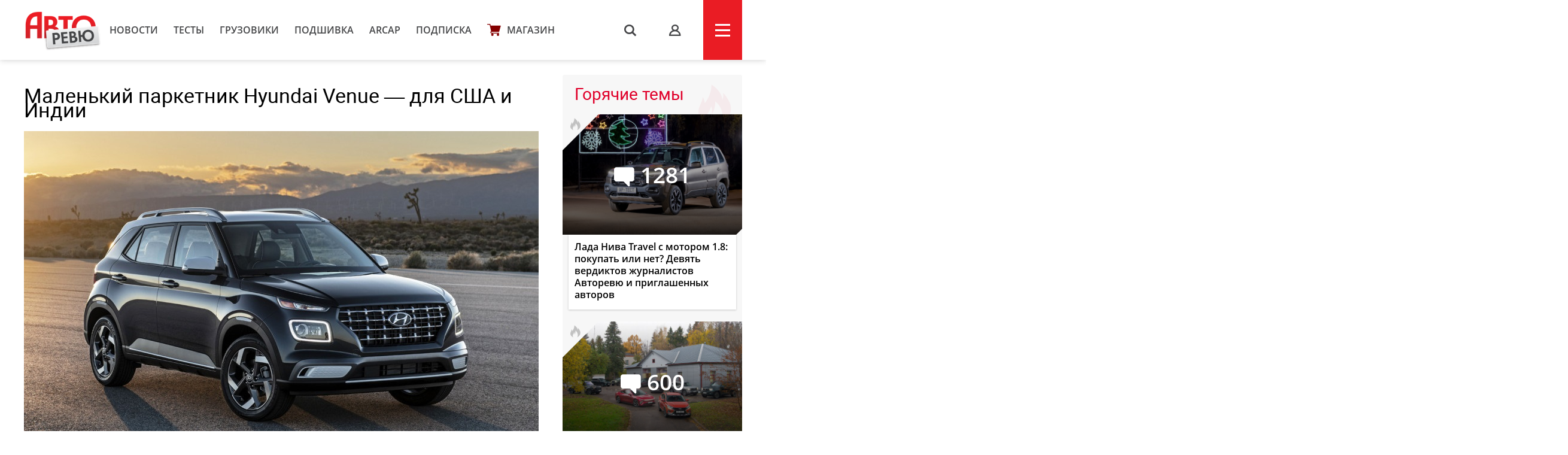

--- FILE ---
content_type: text/html; charset=UTF-8
request_url: https://autoreview.ru/news/malen-kiy-parketnik-hyundai-venue-dlya-ssha-i-indii
body_size: 20959
content:
<!DOCTYPE html>
<html xmlns="http://www.w3.org/1999/xhtml" lang="ru">
<head>
    <meta http-equiv="content-type" content="text/html; charset=utf-8">
    <!--[if IE]><script src="http://html5shiv.googlecode.com/svn/trunk/html5.js"></script><![endif]-->
    <title>Маленький паркетник Hyundai Venue — для США и Индии — Авторевю</title>
        <meta name="description" content="Маленький паркетник Hyundai Venue — для США и Индии">
    <meta name="keywords" content="Hyundai Venue, Нью-Йорк-2019">
    <meta property="og:url" content="https://autoreview.ru/news/malen-kiy-parketnik-hyundai-venue-dlya-ssha-i-indii" />
    <meta property="og:type" content="website" />
    <meta property="og:title" content="Маленький паркетник Hyundai Venue — для США и Индии" />
    <meta property="article:published_time" content="2019-04-17T21:29:54+03:00" />
    <meta property="og:image" content="https://autoreview.ru/images/Article/1677/Article_167761_860_575.jpg" />
    <meta name="description" content="Маленький паркетник Hyundai Venue — для США и Индии">
    
    <meta property="og:image:width" content="860">
    <meta property="og:image:height" content="575">
    <link rel="apple-touch-icon" sizes="57x57" href="/images/favicon/apple-icon-57x57.png">
    <link rel="apple-touch-icon" sizes="60x60" href="/images/favicon/apple-icon-60x60.png">
    <link rel="apple-touch-icon" sizes="72x72" href="/images/favicon/apple-icon-72x72.png">
    <link rel="apple-touch-icon" sizes="76x76" href="/images/favicon/apple-icon-76x76.png">
    <link rel="apple-touch-icon" sizes="114x114" href="/images/favicon/apple-icon-114x114.png">
    <link rel="apple-touch-icon" sizes="120x120" href="/images/favicon/apple-icon-120x120.png">
    <link rel="apple-touch-icon" sizes="144x144" href="/images/favicon/apple-icon-144x144.png">
    <link rel="apple-touch-icon" sizes="152x152" href="/images/favicon/apple-icon-152x152.png">
    <link rel="apple-touch-icon" sizes="180x180" href="/images/favicon/apple-icon-180x180.png">
    <link rel="icon" type="image/png" sizes="192x192"  href="/images/favicon/android-icon-192x192.png">
    <link rel="icon" type="image/png" sizes="32x32" href="/images/favicon/favicon-32x32.png">
    <link rel="icon" type="image/png" sizes="96x96" href="/images/favicon/favicon-96x96.png">
    <link rel="icon" type="image/png" sizes="16x16" href="/images/favicon/favicon-16x16.png">
    <link rel="manifest" href="/images/favicon/manifest.json">
    <meta name="msapplication-TileColor" content="#ffffff">
    <meta name="msapplication-TileImage" content="/images/favicon/ms-icon-144x144.png">
    <meta name="HandheldFriendly" content="True">
    <meta name="MobileOptimized" content="320">
    <meta name="viewport" content="width=device-width">
    <meta name="language" content="Russia">
    <meta name="revisit-after" content="10">
    <meta name="yandex-verification" content="3210259d5033c8fb" />

    <link rel="stylesheet" href="/static/css/_style.css?v=7856433242367" type="text/css" media="screen, projection">
    
            <link rel="stylesheet" href="/static/css/_blank.css?v=7856433242367" type="text/css" media="screen, projection">
        
    
    <script type="text/javascript" src="/vendor/jQuery/jQuery-2.2.0.min.js"></script>
    <script type="text/javascript" src="/vendor/jQuery/jquery.mobile-1.4.5.min.js"></script>
    <script type="text/javascript" src="/vendor/magnific-popup/jquery.magnific-popup.min.js"></script>
    <script type="text/javascript" src="/vendor/swiper/swiper.min.js"></script>
    <script type="text/javascript" src="/vendor/owl.carousel/owl.carousel.min.js"></script>
    <script type="text/javascript" src="/vendor/malihu-custom-scrollbar-plugin/jquery.mCustomScrollbar.concat.min.js"></script>
    <script type="text/javascript" src="/vendor/tooltipster/jquery.tooltipster.min.js"></script>
    <script type="text/javascript" src="/vendor/jquery.formstyler/jquery.formstyler.min.js"></script>
    <script type="text/javascript" src="/js/main.js"></script>
    <script type="text/javascript" src="/js/script.js?v=9126d"></script>
    <!--<script type="text/javascript" src="/js/adfox.asyn.code.ver3.js"></script>-->
    <script src="https://yastatic.net/pcode/adfox/loader.js" crossorigin="anonymous"></script>
    <link href="https://fonts.googleapis.com/css2?family=Monoton&amp;display=swap" rel="stylesheet">
    <script>
    var arParams = {
        'csrfToken': 'o8RlhzbGQzpStf5LgVYuTcLr2Yefw8kowZYbmAvN',
        'currentURL': 'https://autoreview.ru/news/malen-kiy-parketnik-hyundai-venue-dlya-ssha-i-indii',
        'isAuth': false,
        'isSubscriber': false
    };
    $.ajaxSetup({
        headers:
        { 'X-CSRF-TOKEN': 'o8RlhzbGQzpStf5LgVYuTcLr2Yefw8kowZYbmAvN' }
    });
</script>    <style>
        .poll-loader {
            position:absolute;
            top:0;
            left:0;
            right:0;
            bottom:0;
            background:url('/images/rolling.gif') no-repeat center rgba(255,255,255,0.8);
        }
        .sidebar .tgb a {
            text-decoration: none;
        }
        .sidebar .tgb a:hover {
            text-decoration: underline;
        }
    </style>
    
    
        <link rel="stylesheet" type="text/css" href="/css/article.css?9827546">
    <script type="text/javascript" src="/js/adfox.asyn.code.scroll.js"></script>
    <link rel="stylesheet" href="/vendor/comments/css/prism-okaidia.css">
    <link rel="stylesheet" href="/vendor/comments/css/comments.css?v=64239432653">
    <script src="/vendor/vue/vue.min.js"></script>
    <link href="/css/litetooltip.min.css" rel="stylesheet">
    <script src="/js/tljs.js" type="text/javascript"></script>
    <script src="/js/lightgallery/lightgallery.min.js" type="text/javascript"></script>
    <script src="https://unpkg.com/smartphoto@1.1.0/js/smartphoto.min.js"></script>
    <link rel="stylesheet" href="https://unpkg.com/smartphoto@1.1.0/css/smartphoto.min.css">
    <script>
        $(document).ready(function () {
            $('.litetooltip-hotspot-wrapper .hotspot').each(function () {
                $(this).LiteTooltip({ title: $(this).find('.data-container').html() });
            });
            $('a.favorite').on('click', function(e) {
                e.preventDefault();

                if(!arParams.isAuth) {
                    return;
                }

                var self = this;

                $.ajax({
                    type: "POST",
                    url: "https://autoreview.ru/ajax/favorite/167761",
                    success: function (data) {
                        if(data.error > 0) {
                            alert('error');
                        } else {
                            $(self).toggleClass('active');
                        }
                    }
                });
            });

            $('.ar-slider').each(function(i, e) {
                var slides = JSON.parse($(e).attr('data-slider').replace(/'/g, '"')),
                    slider = $('<div class="article-slider"><div class="swiper-wrapper" style="height: auto;"></div><div class="control"> <div class="prev"></div> <div class="slide-index"> <span id="current">0</span> / <span id="total">0</span> </div> <div class="next"></div> </div></div>').addClass('slider-' + i);

                slides.forEach(function (item, i) {
                    var slide = '<div class="swiper-slide"><img src="' + item.src + '" alt="' + item.alt + '"><div class="text">' + item.alt + '</div></div>';
                    slider.children('.swiper-wrapper').append(slide)
                });

                $(e).replaceWith(slider);

                if (slides.length > 1) {
                    new Swiper('.slider-' + i, {
                        direction: 'horizontal',
                        loop: true,
                        onSlideChangeEnd: function (swiper) {
                            var index = (swiper.activeIndex - 1) % (swiper.slides.length - 2) + 1;
                            if (((swiper.activeIndex - 1) % (swiper.slides.length - 2) + 1) == 0) {
                                index = swiper.slides.length - swiper.loopedSlides * 2;
                            }
                            jQuery('.slider-' + i + ' .control #current').html(index);
                            jQuery('.slider-' + i + ' .control #total').html(swiper.slides.length - swiper.loopedSlides * 2);
                        },

                        nextButton: '.slider-' + i + ' .control .next',
                        prevButton: '.slider-' + i + ' .control .prev',
                        pagination: '.slider-' + i + ' .control .current'
                    });
                }
            });
        });
        rubric = 'Новости';
    </script>

        
            <script async src="https://cdn.afp.ai/ssp/sdk.js"></script>
        <script async src="https://cdn.afp.ai/ssp/sdk_review.js"></script>
        <script>window.yaContextCb = window.yaContextCb || []</script>
    <script src="https://yandex.ru/ads/system/context.js" async></script>
    <link rel="preconnect" href="https://fonts.googleapis.com">
    <link rel="preconnect" href="https://fonts.gstatic.com" crossorigin>
    <link href="https://fonts.googleapis.com/css2?family=Rubik+Doodle+Shadow&display=swap" rel="stylesheet">

</head>
<body class="page-section">

<!--AdFox START-->
    <!--autoreview.ru-->
    <!--Площадка: autoreview.ru / * / *-->
    <!--Тип баннера: top-->
    <!--Расположение: <верх страницы>-->
    <div id="adfox_1507199294937926"></div>
    <script>
        window.Ya.adfoxCode.create({
            ownerId: 246035,
            containerId: 'adfox_1507199294937926',
            params: {
                pp: 'g',
                ps: 'cfot',
                p2: 'fift'
            }
        });

        window.addEventListener('message', function(event) {
            console.log(event);
            if(height = event.data['ar_height']) {
                if(event.data['position'] == 'top') {
                    $('#adfox_1507199294937926 > div').css('height', height)
                    $('#adfox_1507199294937926 iframe').css('height', height)
                }

                if(event.data['position'] == 'article') {
                    $('#adfox_16842446574015906 > div').css('height', height)
                    $('#adfox_16842446574015906 iframe').css('height', height)
                }
            }
        })
    </script>
    <style type="text/css">
        iframe {
            display: block;
        }
    </style>
    <!-- _________________________AdFox Asynchronous code END___________________________ -->

<header>
    <div class="container head">
        <div class="head-left">
            <a href="https://autoreview.ru" class="head-left-logo"></a>
                            <a href="/news" class="head-left-nav">Новости</a>
                            <a href="/articles/test" class="head-left-nav">Тесты </a>
                            <a href="/articles/trucks" class="head-left-nav">Грузовики</a>
                            <a href="/archive" class="head-left-nav">Подшивка</a>
                            <a href="/arcap" class="head-left-nav">ARCAP</a>
                            <a href="/subscribe" class="head-left-nav">Подписка</a>
                        <a href="/store" class="head-left-nav shop">Магазин</a>
        </div>
        <div class="head-right">
            <div class="head-right-search">
                <span class="search">s</span>
                <a href="#search" class="search">s</a>
                <form method="GET" action="/search" accept-charset="UTF-8" class="search-form">
                    <input name="q" id="search-input" class="input" placeholder="Я ИЩУ">
                </form>
                <span class="closed"></span>
            </div>
                            <a href="#auth" class="head-right-profil mp-popup-login"></a>
                        <div class="head-right-menu js-menu"><span></span></div>
        </div>
    </div>
</header>



<script>
  function setCookie(name,value,days) {
    var expires = "";
    if (days) {
        var date = new Date();
        date.setTime(date.getTime() + (days*24*60*60*1000));
        expires = "; expires=" + date.toUTCString();
    }
    document.cookie = name + "=" + (value || "")  + expires + "; path=/";
  }
</script>



<div class="main container">
    <div class="main-content">
        <div class="article-container">
    <div class="article-header">
        <h1 class="title">Маленький паркетник Hyundai Venue — для США и Индии</h1>
        <div class="cover">
                        <img src="/images/Article/1677/Article_167761_860_575.jpg" alt="Маленький паркетник Hyundai Venue — для США и Индии">
            <div class="text">
                                                <a href="https://autoreview.ru/news" class="rubric">Новости</a> |
                                <a href="" class="date">17 апреля 2019</a>
                <span class="article-share">
    <!--<script type="text/javascript" src="/vendor/yandex/es5-shims.min.js" charset="utf-8"></script>
    <script type="text/javascript" src="/vendor/yandex/share.js" charset="utf-8"></script>
    <span class="share-text" style="">Поделиться: </span>
    <div class="ya-share2" data-services="vkontakte,facebook,twitter" data-image="https://autoreview.ru/images/Article/1677/Article_167761_share.jpg"></div>-->
</span>
            </div>
        </div>

                <div class="article-preview-footer">
                                                                        <div class="author only"><img class="avatar" src="/images/Creator/0/Creator_42_40_40.jpg"><a href="/person/42"><span class="name">Олег Меньщиков</span></a></div>                                                            <div class="others">
							<div class="operator">Фото: <span class="name">
						                    компания Hyundai	                				</span></div>      
						            </div>
            <div style="clear: both"></div>
        </div>
            </div>

    
    <div class="full-article js-mediator-article" data-io-article-url="https://autoreview.ru/news/malen-kiy-parketnik-hyundai-venue-dlya-ssha-i-indii">
                                                        <p>Официальным местом дебюта нового компактного паркетника Hyundai заявлен автосалон в Нью-Йорке. Однако параллельно машину показали и в Индии — на палубе корабля, плывущего в Гоа. Во-первых, такая двойственность — дань уважения местному техническому центру фирмы, взявшему на себя 60% работ над машиной. Но не в последнюю очередь — намек на основной рынок сбыта. Ведь при почти одинаковой внешности у индийской машины немало отличий от американской версии.</p>
<p><img src="https://autoreview.ru/images/gallery/%D0%9D%D0%BE%D0%B2%D0%BE%D1%81%D1%82%D0%B8/2019/April/17/hyundai-venue-us2.jpg" alt="" width="1200" height="650" /></p>
<p>Руководство Hyundai продолжает обыгрывать шахматную тему, поднятую во время первого показа концепт-кара <a href="https://autoreview.ru/news/koncept-kar-hyundai-grandmaster-predvestnik-flagmanskogo-krossovera" target="_blank" rel="noopener noreferrer">Grandmaster</a>, прообраза серийного кроссовера <a href="https://autoreview.ru/news/bol-shoy-krossover-hyundai-palisade-polnost-yu-rassekrechen" target="_blank" rel="noopener noreferrer">Hyundai Palisade</a>. Дескать, подобно шахматным фигурам у каждого из паркетников марки собственная задача, но все они связаны одной целью. Король, то есть Palisade, в команде уже есть. Теперь же пришла очередь пешки — самого компактного из кроссоверов. Как заявляют в Hyundai, новый Venue будет выступать в одной ценовой категории с Солярисом (в Индии он зовется Hyundai Verna — замечаете игру слов?), однако о каннибализации, по мнению корейских маркетологов, нет и речи: модели должны дополнять друг друга.</p>
<p><img src="https://autoreview.ru/images/gallery/%D0%9D%D0%BE%D0%B2%D0%BE%D1%81%D1%82%D0%B8/2019/April/17/hyundai-venue-us3.jpg" alt="" width="1200" height="650" /></p>
<p>В индийской спецификации Hyundai Venue попадает в налогововыгодную четырехметровую категорию: его длина равна 3995 мм. В Штатах строже требования к безопасности, а ограничения по длине не имеют смысла, поэтому местный вариант насчитывает 4036 мм. В остальном размеры одинаковы: 2520 мм колесной базы, 1770 мм ширины и 1565 мм высоты. То есть Venue почти в точности совпадает по габаритам с паркетником Ford EcoSport.</p>
<p><img src="https://autoreview.ru/images/gallery/%D0%9D%D0%BE%D0%B2%D0%BE%D1%81%D1%82%D0%B8/2019/April/17/hyundai-venue-us4.jpg" alt="" width="1200" height="650" /></p>
<p>Но обратите внимание на внешность: при беглом взгляде Hyundai Venue нетрудно спутать с представленным вчера в Шанхае кроссовером <a href="https://autoreview.ru/news/krossover-hyundai-ix25-kak-proobraz-novoy-krety" target="_blank" rel="noopener noreferrer">Hyundai ix25</a> второго поколения, то есть с будущей Кретой. Хотя, конечно же, в экстерьере проглядывают и черты более крупных моделей марки. Внутри — пять посадочных мест и багажник объемом 530 л по американской методике, а со сложенными задними сиденьями он увеличивается до 903 л. На передней панели — восьмидюймовый экран мультимедиасистемы с сервисами Apple CarPlay и Android Auto, на центральном тоннеле — два разъема USB.</p>
<p><img class="ar-slider" data-slider="[{'alt':'Версия для Индии','src':'https://autoreview.ru/images/gallery/%D0%9D%D0%BE%D0%B2%D0%BE%D1%81%D1%82%D0%B8/2019/April/17/hyundai-venue-india1.jpg'},{'alt':'Версия для Индии','src':'https://autoreview.ru/images/gallery/%D0%9D%D0%BE%D0%B2%D0%BE%D1%81%D1%82%D0%B8/2019/April/17/hyundai-venue-india2.jpg'}]" /></p>
<p>Американские машины оснащены обогревом передних сидений и даже функцией удаленного запуска с помощью приложений Amazon Alexa и Google Assistant. При необходимости электроника также включит обогрев заднего стекла. А за безопасность отвечают шесть подушек, системы автоторможения, контроля слепых зон, удержания в полосе и предупреждения о помехах при движении задним ходом. Но это привилегии самых дорогих версий: базовый Hyundai Venue не имеет даже обогрева наружных зеркал, а стандартные колеса — штампованные 15-дюймовые.</p>
<p class="single-image"><img src="https://autoreview.ru/images/gallery/%D0%9D%D0%BE%D0%B2%D0%BE%D1%81%D1%82%D0%B8/2019/April/17/hyundai-venue-india3.jpg" alt="" width="860" height="500" image_desc="Версия для Индии" /></p>
<p class="single-image-desc">Версия для Индии</p>
<p>На американском рынке новый паркетник будет доступен с единственным мотором SmartStream 1.6 в паре с шестиступенчатой «механикой» или вариатором SmartStream IVT (Intelligent Variable Transmission). Отдача двигателя пока не сообщается, зато в отношении индийских версий секретов нет. Здесь в гамме три мотора: турботройка Kappa 1.0 T-GDI (120 л.с.) с шестиступенчатой «механикой» или семиступенчатым «преселективом», атмосферник 1.2 MPI (83 л.с. и пятиступенчатая «механика») и дизель 1.4 (90 л.с.) с шестиступенчатой механической коробкой. Привод только передний, а для тяжелых дорожных условий есть режим, меняющий настройки противобуксовочной системы.</p>
<p><img src="https://autoreview.ru/images/gallery/%D0%9D%D0%BE%D0%B2%D0%BE%D1%81%D1%82%D0%B8/2019/April/17/hyundai-venue-us5.jpg" alt="" width="1200" height="650" /></p>
<p>В Северную Америку Hyundai Venue будет поставляться с корейского завода в Ульсане: первые машины появятся у дилеров в ноябре. Индийцы получат кроссоверы местного производства уже в мае, а чуть позже перелицованный паркетник появится на местном рынке под маркой Kia. Планы продвижения машины в других странах пока не рассекречены, а российские перспективы и вовсе туманны: при наличии Соляриса и Креты вывод такого паркетника на наш рынок потребует смелости.</p>
                                    
                    <div data-afp-icv></div>
        
            </div>

    
    
    
    
        <div class="tags" id="tags">
                            <a href="https://autoreview.ru/tag/Hyundai%20Venue">Hyundai Venue, </a>                <a href="https://autoreview.ru/tag/%D0%9D%D1%8C%D1%8E-%D0%99%D0%BE%D1%80%D0%BA-2019">Нью-Йорк-2019</a>        </div>
    
    <span class="article-share article-share-bottom">
    <!--<script type="text/javascript" src="/vendor/yandex/es5-shims.min.js" charset="utf-8"></script>
    <script type="text/javascript" src="/vendor/yandex/share.js" charset="utf-8"></script>
    
    <div class="ya-share2" data-services="vkontakte,facebook,twitter" data-image="https://autoreview.ru/images/Article/1677/Article_167761_share.jpg"></div>-->
</span>

            <noindex style="clear: both;display: block;">
        <!--AdFox START-->
        <!--autoreview.ru-->
        <!--Площадка: autoreview.ru / * / *-->
        <!--Тип баннера: после статьи-->
        <!--Расположение: верх страницы-->
        <div id="adfox_16842446574015906"></div>
        <script>
            window.yaContextCb.push(()=>{
                Ya.adfoxCode.createScroll({
                    ownerId: 246035,
                    containerId: 'adfox_16842446574015906',
                    params: {
                        pp: 'g',
                        ps: 'cfot',
                        p2: 'iiww'
                    }
                })
            })
        </script>


        </noindex>
      

    <div class="comments">
    <div id="comments">
        <comments></comments>
    </div>
</div>

<script type="text/x-template" id="alert-template">
    <div v-show="errors || success">
        <div class="clearfix"></div>
        <div class="alert" :class="{'alert-success': success, 'alert-danger': !success}">
            <span class="close" v-on:click="close">&times;</span>
            <ul v-if="!text">
                <li v-for="error in errors">{{ error }}</li>
            </ul>
            <template v-if="text">{{ errors }}</template>
            <template v-if="success">{{ success }}</template>
        </div>
    </div>
</script>
<script type="text/x-template" id="comment-template">
    <li class="comment" :id="'comment-' + comment.id" :class="{collapsed: collapsed, unread: comment.unread}" transition="fade">
        <div class="comment-content clearfix" :class="{target: target === comment.id}">
            <div class="indicator"></div>

            <div v-if="comment.author.avatar" class="avatar">
                <a :href="comment.author.url">
                    <img :src="comment.author.avatar" :alt="comment.author.name">
                </a>
            </div>

            <div class="comment-body">
                <div class="comment-header">
                    <a v-if="!comment.author.url" href="/profile/{{ comment.author.login }}" target="_blank" class="author">{{ comment.author.name }} ({{ comment.author.login }})</a>
                    <a v-if="comment.author.url" href="{{ comment.author.url }}" target="_blank" class="author">{{ comment.author.name }}</a>

                    <a v-if="parent"
                       v-on:click="target = parent.id"
                       :href="'#!comment=' + parent.id"
                       class="parent-author">
                        <span class="comment-reply">R</span>
                        {{ parent.author.name }}
                    </a>

                    <a :href="'#!comment=' + comment.id" class="time-ago" v-on:click="target = comment.id">
                        <time :datetime="comment.created_at" :title="comment.created_at_f"></time>
                    </a>
                    <a v-if="moderate" :href="comment.edit_link" class="admin-link" target="_blank">#</a>

                    <div class="pull-right" v-if="authorized()">
                        <span class="report-comment" title="{{ comment.reported ? 'Жалоба принята' : 'Пожаловаться' }}" v-on:click="report" :class="{active: comment.reported}"></span>
                    </div>
                </div>

                <div class="comment-body-inner" v-show="!showEdit">
                    <div v-if="comment.status !== 'approved'" class="hold">Ваш комментарий находится на модерации.</div>
                    <a v-if="comment.upvotes - comment.downvotes <= -5" v-on:click="showHidden = !showHidden" class="toggle-hidden" :class="{collapsed: !showHidden}">{{ showHidden ? 'показать комментарий' : 'скрыть комментарий' }}</a>
                    <div v-if="comment.upvotes - comment.downvotes > -5 || !showHidden" class="comment-message">{{{ comment.contentHTML | emoji }}}</div>
                </div>

                <!-- Votes -->
                <div class="comment-footer" v-if="!showEdit">
                    <div class="comment-voting" v-if="votes()">
                        <span class="upvotes">{{ comment.upvotes || '' }}</span>
                        <a href="#" title="+" class="upvote" :class="{voted: upvoted}" v-on:click="upvote">
                            <span class="vote-up"></span></a>
                        
                    </div>

                    <a v-if="replies() && !user.isBanned && (!subscribersOnly || !(subscribersOnly && !user.isSubscriber)) && user.active !== 0 && user.login && closed == 0" v-on:click="reply" href="#" class="reply">Ответить</a>
                    <a v-if="editable" v-on:click="edit" href="#" class="edit">Редактировать</a>
                    <a v-if="removable && comment.replies.length == 0 || moderate" v-on:click="destroy(comment, $event)" href="#" class="delete">Удалить</a>
                </div>

                <!-- Edit form -->
                <form class="clearfix" v-if="showEdit" v-on:submit="save">
                    <div class="comments-wrap">
                        <ul class="comments-header">
                            <li v-on:click="textFormatting($event, 'bold')" title="Жирный"><a href="#" class="bold">B</a></li>
                            <li v-on:click="textFormatting($event, 'italic')" title="Курсив"><a href="#" class="italic">I</a></li>
                            <li v-on:click="textFormatting($event, 'quote')" title="Цитата"><a href="#" class="quote">“„</a></li>
                            <li :class="{active: preview}"><a href="#" v-on:click="previewToggle">предпросмотр</a></li>
                        </ul>
                        <textarea v-model="content" v-on:click="focus = true" v-if="!preview" v-disable="loading" class="form-control" wrap="hard"
                                  :maxlength="maxLength" placeholder="Комментарий">{{{ comment.content }}}</textarea>

                        <div class="preview-area" v-if="preview">{{{ previewContent }}}</div>
                    </div>

                    <div class="comments-action">
                        <button type="submit" class="btn-success btn-sm" v-loading="{state: loading, text: 'Сохранение...'}">
                            Сохранить                        </button>

                        <button type="button" class="btn-default btn-sm" v-on:click="showEdit = false">
                            Отмена                        </button>
                    </div>

                    <alert :errors="errors"></alert>
                </form>
            </div>

            <post-form v-if="showReply"
                       :focus="true"
                       :show.sync="showReply"
                       :parent="comment"
                       :total.sync="total">
            </post-form>
        </div>

        <ul class="comment-list children">
            <comment v-for="comm in comment.replies" v-show="comment.replies"
                     :comment.sync="comm"
                     :total.sync="total"
                     :parent.sync="comment"
                     :target.sync="target">
            </comment>
        </ul>
    </li>
</script>
<script type="text/x-template" id="comments-template">
    <div v-if="initialized" transition="expand">
        <div class="comment-sort pull-right dropdown">
            <a href="#" v-on:click="sortToggle($event)" class="dropdown-toggle c-sort" data-toggle="dropdown">
                {{ sortText }} <span class="caret"></span>
            </a>
            <ul v-show="sort_dropdown" class="dropdown-menu">
                <li v-for="(key, val) in sortOptions" :class="{active: sort == key}">
                    <a href="#" v-on:click="sortBy(key, $event)">{{ val }}</a>
                </li>
            </ul>
        </div>

        <h3 class="total">
            {{ total + ' ' + pluralCount }}
        </h3>

        <a href="#" v-on:click="subscribe($event)" class="comments-notification tooltip-right" v-if="closed == 0 && !user.isBanned && (!subscribersOnly || !(subscribersOnly && !user.isSubscriber))" v-bind:class="{ active: isSubscribed }" title="Подписаться на новые сообщения"></a>
    </div>

    <div v-if="!initialized">Загрузка...</div>

    <div v-if="initialized">
        <div class="alert" v-if="!user.login">Заполните поле логин в <a href="/profile" target="_blank" style="color: #fff;text-decoration: underline">профиле</a>, чтобы оставлять комментарии.</div>
        <div class="alert" v-if="user.active === 0">Активируйте учетную запись, чтобы оставлять комментарии. Если вы не получили письмо, <a href="/feedback" target="_blank" style="color: #fff;text-decoration: underline">свяжитесь с нами</a></div>
        <div class="alert" v-if="closed == 1">Добавление новых комментариев к материалу отключено</div>
        <div class="alert alert-auth" v-if="closed == 0 && !authorized()">Вы должны <a href="#" class="comments-auth">авторизоваться</a>, чтобы оставить комментарий</div>
        <div class="alert alert-auth" v-if="user.isBanned">Нарушены правила <a href="/club/rules" target="_blank">комментирования</a>. Вы сможете снова оставлять комментарии после {{ user.isBanned }}.</div>
        <!-- Post form -->
        <post-form :comment-list.sync="commentList" :total.sync="total" v-if="closed == 0 && !user.isBanned && (!subscribersOnly || !(subscribersOnly && !user.isSubscriber)) && user.active !== 0 && user.login"></post-form>
        
        <div class="popup-club-add-comments" v-if="closed == 0 && (!authorized() || !user.isSubscriber)">
            <div class="popup-club-add-comments-subscription">
                <p class="title">Комментирование в клубе доступно только подписчикам</p>
                <div class="subscription">
                    <div class="subscription-wrapp">
                        <div class="subscription-left">
                            <form action="/subscribe/confirm" method="post">
                                <input type="hidden" name="_token" value="o8RlhzbGQzpStf5LgVYuTcLr2Yefw8kowZYbmAvN">
                                <input type="hidden" name="subscribe-period" value="1">
                                <div class="title">Подписка на месяц</div>
                                <div class="price"><span>229</span></div>
                                <input type="submit" value="Выбрать" class="button">
                            </form>
                        </div>
                        <div class="subscription-right">
                            <form action="/subscribe/confirm" method="post">
                                <input type="hidden" name="_token" value="o8RlhzbGQzpStf5LgVYuTcLr2Yefw8kowZYbmAvN">
                                <input type="hidden" name="subscribe-period" value="2">
                                <img src="/static/svg/label.svg" class="profitable">
                                <div class="title">Подписка на год</div>
                                <div class="price"><span class="sale">2748</span><span>1590</span></div>
                                <input type="submit" value="Выбрать" class="button">
                            </form>
                        </div>
                    </div>
                    <a href="/subscribe#reasons" class="sub" target="_blank">Еще 6 причин подписаться на сайт</a>
                    <a href="" class="button blue already-subscribe" v-if="!authorized()">я уже подписан</a>
                </div>
            </div>
        </div>

        <div class="clearfix"></div>
        <div v-show="loading" class="spinner">Загрузка...</div>

        <!-- Coment list -->
        <ul class="comment-list" v-if="!loading" transition="fade">
            <comment v-for="comment in commentList"
                :comment.sync="comment"
                :total.sync="total"
                :target.sync="target">
            </comment>
        </ul>

        <!-- Pagination -->
        <div class="text-center" v-if="!loading && pagination.total > pagination.per_page">
            <ul class="pagination pagination-sm">
                <li :class="{disabled: pagination.current_page == 1}">
                    <a :href="'#!page=' + pagination.prev_page" v-on:click="changePage(pagination.prev_page, $event)">&laquo;</a>
                </li>

                <li v-if="pagination.first_adjacent_page > 1">
                    <a href="#!page=1" v-on:click="changePage(1, $event)">1</a>
                </li>

                <li v-if="pagination.first_adjacent_page > 2" class="disabled"><a>...</a></li>

                <template v-for="index in pagination.last_adjacent_page">
                    <li v-if="index + 1 >= pagination.first_adjacent_page" :class="{active: pagination.current_page == index + 1}">
                        <a :href="'#!page=' + (index + 1)" v-on:click="changePage(index + 1, $event)">{{ index + 1 }}</a>
                    </li>
                </template>

                <li v-if="pagination.last_adjacent_page < pagination.last_page - 1" class="disabled"><a>...</a></li>

                <li v-if="pagination.last_adjacent_page < pagination.last_page">
                    <a :href="'#!page=' + pagination.last_page" v-on:click="changePage(pagination.last_page, $event)">{{ pagination.last_page }}</a>
                </li>

                <li :class="{disabled: pagination.current_page === pagination.last_page}">
                    <a :href="'#!page=' + pagination.next_page" v-on:click="changePage(pagination.next_page, $event)">&raquo;</a>
                </li>
            </ul>
        </div>
    </div>
</script>
<script type="text/x-template" id="post-form-template">
    <form v-show="show && authorized()" v-on:submit="onSubmit">
        <div class="comments-wrap">
            <div v-if="focus">
                <div v-if="captchaRequired" class="form-group" id="recaptcha"></div>
            </div>

            <ul class="comments-header">
                <li v-on:click="textFormatting($event, 'bold')" title="Жирный"><a href="#" class="bold">B</a></li>
                <li v-on:click="textFormatting($event, 'italic')" title="Курсив"><a href="#" class="italic">I</a></li>
                <li v-on:click="textFormatting($event, 'quote')" title="Цитата"><a href="#" class="quote">“„</a></li>
                <li :class="{active: preview}"><a href="#" v-on:click="previewToggle">предпросмотр</a></li>
            </ul>
            <textarea v-model="content" v-on:click="focus = true" v-if="!preview" v-disable="loading" class="form-control" wrap="hard"
                    :maxlength="maxLength" :placeholder="parent ? 'Ваш комментарий...' : 'Ваш комментарий...'"
            ></textarea>

            <div class="preview-area" v-if="preview">{{{ previewContent }}}</div>

            

        </div>
        <div class="comments-action">
            <button type="submit" v-loading="{state: loading, text: 'Отправка...'}">
                Отправить            </button>

            <button type="button" v-if="commentList.length == 0" v-on:click="cancel">
                Отмена            </button>
        </div>

        
        <alert :errors="errors"></alert>
    </form>
</script>

<script>
    window.commentsConfig = {
        pageId: '167761',
        pageType: 'article',
        authorized: false,
        authenticated: false,
        captchaRequired: false,
        votes: true,
        replies: true,
        maxLength: 1500,
        sortBy: 1,
        sortOptions: {
            1: 'Новые сверху',
            2: 'Старые сверху',
            3: 'Лучшие сверху',
        },
        user: null,
        uid: 'WFQNNLiOd9YmOpQt',
        storageKey: 'comment_author',
        permalink: 'https://autoreview.ru/news/malen-kiy-parketnik-hyundai-venue-dlya-ssha-i-indii',
        referrer: '',
        csrfToken: 'o8RlhzbGQzpStf5LgVYuTcLr2Yefw8kowZYbmAvN',
        recaptcha: '',
        routes: {
            index: 'https://autoreview.ru/comments',
            store: 'https://autoreview.ru/comments',
            update: 'https://autoreview.ru/comments/:id',
            vote: 'https://autoreview.ru/comments/:id/vote',
            notifications: 'https://autoreview.ru/comments/notifications',
            destroy: 'https://autoreview.ru/comments/:id',
            report: 'https://autoreview.ru/comments/:id/report'
        },
                closed: '0',
        subscribersOnly: ''
    };
</script>





<script src="/vendor/jquery-textcomplete/dist/jquery.textcomplete.min.js"></script>
            <h3 class="block-title">Рекомендованные статьи</h3>
        <div class="main-content-wrapp">
            <div class="item" data-href="https://autoreview.ru/news/v-indii-predstavlen-novyy-parketnik-hyundai-venue">
    <div class="item-img" style="background-image: url('/images/Article/1788/Article_178870_305_204.jpg');">
                                                                <a href="https://autoreview.ru/articles/novosti" class="info tag">Новости</a>
                                    
                    <a href="https://autoreview.ru/news/v-indii-predstavlen-novyy-parketnik-hyundai-venue#comments" class="info comments-count">67</a>
            </div>
    <a href="https://autoreview.ru/news/v-indii-predstavlen-novyy-parketnik-hyundai-venue" class="link">В Индии представлен новый паркетник Hyundai Venue</a>
    <div class="date">24 октября 2025
        
        
            </div>
            </div><div class="item" data-href="https://autoreview.ru/news/obnovlennyy-krossover-hyundai-venue-pervaya-informaciya">
    <div class="item-img" style="background-image: url('/images/Article/1743/Article_174325_305_204.jpg');">
                                                                <a href="https://autoreview.ru/articles/novosti" class="info tag">Новости</a>
                                    
                    <a href="https://autoreview.ru/news/obnovlennyy-krossover-hyundai-venue-pervaya-informaciya#comments" class="info comments-count">9</a>
            </div>
    <a href="https://autoreview.ru/news/obnovlennyy-krossover-hyundai-venue-pervaya-informaciya" class="link">Обновленный кроссовер Hyundai Venue: первая информация</a>
    <div class="date">3 июня 2022
        
        
            </div>
            </div><div class="item" data-href="https://autoreview.ru/news/hyundai-venue-i-mehanika-bez-pedali-scepleniya">
    <div class="item-img" style="background-image: url('/images/Article/1705/Article_170562_305_204.jpg');">
                                                                <a href="https://autoreview.ru/articles/novosti" class="info tag">Новости</a>
                                    
                    <a href="https://autoreview.ru/news/hyundai-venue-i-mehanika-bez-pedali-scepleniya#comments" class="info comments-count">95</a>
            </div>
    <a href="https://autoreview.ru/news/hyundai-venue-i-mehanika-bez-pedali-scepleniya" class="link">Hyundai Venue и «механика» без педали сцепления</a>
    <div class="date">23 июля 2020
        
        
            </div>
            </div><div class="item" data-href="https://autoreview.ru/news/krossover-hyundai-venue-i-neobychnoe-osnaschenie-dlya-korei">
    <div class="item-img" style="background-image: url('/images/Article/1682/Article_168285_305_204.jpg');">
                                                                <a href="https://autoreview.ru/articles/novosti" class="info tag">Новости</a>
                                    
                    <a href="https://autoreview.ru/news/krossover-hyundai-venue-i-neobychnoe-osnaschenie-dlya-korei#comments" class="info comments-count">22</a>
            </div>
    <a href="https://autoreview.ru/news/krossover-hyundai-venue-i-neobychnoe-osnaschenie-dlya-korei" class="link">Кроссовер Hyundai Venue и необычное оснащение для Кореи</a>
    <div class="date">12 июля 2019
        
        
            </div>
            </div><div class="item" data-href="https://autoreview.ru/news/parketnik-hyundai-venue-nachal-kar-eru-s-rekorda">
    <div class="item-img" style="background-image: url('/images/Article/1678/Article_167861_305_204.jpg');">
                                                                <a href="https://autoreview.ru/articles/novosti" class="info tag">Новости</a>
                                    
                    <a href="https://autoreview.ru/news/parketnik-hyundai-venue-nachal-kar-eru-s-rekorda#comments" class="info comments-count">32</a>
            </div>
    <a href="https://autoreview.ru/news/parketnik-hyundai-venue-nachal-kar-eru-s-rekorda" class="link">Паркетник Hyundai Venue начал карьеру с рекорда</a>
    <div class="date">6 мая 2019
        
        
            </div>
            </div><div class="item" data-href="https://autoreview.ru/news/koncept-kia-habaniro-al-ternativa-krossoveru">
    <div class="item-img" style="background-image: url('/images/Article/1677/Article_167770_305_204.jpg');">
                                                                <a href="https://autoreview.ru/articles/novosti" class="info tag">Новости</a>
                                    
                    <a href="https://autoreview.ru/news/koncept-kia-habaniro-al-ternativa-krossoveru#comments" class="info comments-count">19</a>
            </div>
    <a href="https://autoreview.ru/news/koncept-kia-habaniro-al-ternativa-krossoveru" class="link">Концепт Kia HabaNiro: альтернатива кроссоверу?</a>
    <div class="date">18 апреля 2019
        
        
            </div>
            </div>        </div>
    </div>
<script>
    window.addEventListener('DOMContentLoaded',function(){
    new SmartPhoto(".js-smartPhoto", {nav: false});
});
</script>
<style>
.js-smartPhoto {
    cursor: zoom-in;
}
</style>
    </div>

    <div class="sidebar">
    

            <!--AdFox START-->
        <!--autoreview.ru-->
        <!--Площадка: autoreview.ru / * / *-->
        <!--Тип баннера: sidebar_top-->
        <!--Расположение: <верх страницы>-->
        <div id="adfox_160284490178887567"></div>
        <script>
            window.Ya.adfoxCode.create({
                ownerId: 246035,
                containerId: 'adfox_160284490178887567',
                params: {
                    pp: 'g',
                    ps: 'cfot',
                    p2: 'fivd'
                }
            });
        </script>
        <!--AdFox START-->
        <!--autoreview.ru-->
        <!--Площадка: autoreview.ru / * / *-->
        <!--Тип баннера: sidebar_300_600-->
        <!--Расположение: <верх страницы>-->
        <div id="adfox_160284485008185333"></div>
        <script>
            window.Ya.adfoxCode.create({
                ownerId: 246035,
                containerId: 'adfox_160284485008185333',
                params: {
                    pp: 'g',
                    ps: 'cfot',
                    p2: 'fkvj'
                }
            });
        </script>
        <style>
            #adfox_160284485008185333 {
                /*margin-bottom: 15px;*/
            }
        </style>
        
        <div class="sidebar-them">
            <div class="sidebar-them-title">Горячие темы</div>
            <div class="sidebar-them-wrapp">
                                    <div class="item" data-href="https://autoreview.ru/articles/primeryaem-na-sebya/lada-niva-travel-1-8">
                        <div class="item-img" style="background-image: url('/images/Article/1790/Article_179018_305_204.jpg')">
                            <span class="item-img-comments">1281</span>
                            <span class="item-img-border">
                            <span class="item-img-border-fire"></span>
                        </span>
                        </div>
                        <div class="item-content">Лада Нива Travel с мотором 1.8: покупать или нет? Девять вердиктов журналистов Авторевю и приглашенных авторов</div>
                    </div>
                                    <div class="item" data-href="https://autoreview.ru/articles/reyting-test/gibridomaniya">
                        <div class="item-img" style="background-image: url('/images/Article/1791/Article_179103_305_204.jpg')">
                            <span class="item-img-comments">600</span>
                            <span class="item-img-border">
                            <span class="item-img-border-fire"></span>
                        </span>
                        </div>
                        <div class="item-content">Avatr 11, Skoda Kodaiq, Tank 700 и шестеро других против Лады Искры на полигоне (+ секреты измерений) </div>
                    </div>
                                    <div class="item" data-href="https://autoreview.ru/articles/reyting-test/restayling-RT">
                        <div class="item-img" style="background-image: url('/images/Article/1791/Article_179104_305_204.jpg')">
                            <span class="item-img-comments">678</span>
                            <span class="item-img-border">
                            <span class="item-img-border-fire"></span>
                        </span>
                        </div>
                        <div class="item-content">Пролог рейтинг-теста 2025: «параллельный» Kodiaq, женский взгляд и читатель-судья</div>
                    </div>
                                    <div class="item" data-href="https://autoreview.ru/news/avtorynok-rossii-v-dekabre-i-v-2025-godu">
                        <div class="item-img" style="background-image: url('/images/Article/1791/Article_179110_305_204.jpg')">
                            <span class="item-img-comments">423</span>
                            <span class="item-img-border">
                            <span class="item-img-border-fire"></span>
                        </span>
                        </div>
                        <div class="item-content">Авторынок России в декабре и в 2025 году</div>
                    </div>
                                    <div class="item" data-href="https://autoreview.ru/articles/sravnitel-nye-testy/odnofamil-cy">
                        <div class="item-img" style="background-image: url('/images/Article/1790/Article_179037_305_204.jpg')">
                            <span class="item-img-comments">492</span>
                            <span class="item-img-border">
                            <span class="item-img-border-fire"></span>
                        </span>
                        </div>
                        <div class="item-content">Zeekr 9X Max или Li L9 Ultra? Тест на полигоне</div>
                    </div>
                            </div>
        </div>

        <div class="sidebar-discussing">
            <div class="sidebar-discussing-title">Сейчас обсуждают</div>
            <div class="sidebar-discussing-wrapp">
                <!--noindex-->
                                    <a class="item" href="https://autoreview.ru/articles/reyting-test/gibridomaniya#!comment=2631757">
                        <div class="item-autor">
                            <img src="/images/Avatar/12499/Avatar_1249926_45_45.jpg" alt="">
                            <span>Дмитрий </span>
                        </div>
                            <div class="item-text">Обычный Европейский автомобиль, середнячок, с огромным отрывом разгромил сборище китайцев! вот и все что нужно знать о китайском автопроме)</div>
                    </a>
                                    <a class="item" href="https://autoreview.ru/articles/reyting-test/gibridomaniya#!comment=2631783">
                        <div class="item-autor">
                            <img src="[data-uri]" alt="">
                            <span>Dada</span>
                        </div>
                            <div class="item-text shadow">Китайским маркетологам надо памятник поставить. Они гениально развели целую страну. Воспользовались тем, что нормальные бренды ушли, и впарили вам сырые полуфабрикаты по цене квартиры. Вы не "идете в ногу со временем", вы …</div>
                    </a>
                                    <a class="item" href="https://autoreview.ru/articles/reyting-test/gibridomaniya#!comment=2631724">
                        <div class="item-autor">
                            <img src="/images/Avatar/12501/Avatar_1250192_45_45.jpg" alt="">
                            <span>Русич</span>
                        </div>
                            <div class="item-text">Это пустая копипаста. Н7 занял предпоследнее место из 9 участников без таза. С разрывом от Шкоды в 60 пунктов. Это просто пропасть. Это помойка.</div>
                    </a>
                                    <a class="item" href="https://autoreview.ru/articles/reyting-test/gibridomaniya#!comment=2631843">
                        <div class="item-autor">
                            <img src="[data-uri]" alt="">
                            <span>Чёрнов</span>
                        </div>
                            <div class="item-text">Ничего что в статье твой китаец занял место рядом с убогой Искрой?))
А Шкода рядом с говно-Роксом за 8+ миллионов?
Твоя реклама провалилась, иди за новой методичкой.</div>
                    </a>
                                    <a class="item" href="https://autoreview.ru/articles/reyting-test/gibridomaniya#!comment=2631739">
                        <div class="item-autor">
                            <img src="/images/Avatar/12501/Avatar_1250192_45_45.jpg" alt="">
                            <span>Русич</span>
                        </div>
                            <div class="item-text">Зачем нас разводить  на чаморожную рекламу так по-детски? Ты ничего не подбираешь и не собираешься. Ты просто пиаришь китайцев и тазы, беспардонно и смешно.</div>
                    </a>
                                <!--/noindex-->
            </div>
        </div>

        <a href="/articles/vtorye-ruki" class="sidebar-oldcars">
            <img src="/static/img/sidebar/old-car.jpg">
            <p>Наша экспертиза<br>подержанных автомобилей</p>
        </a>

        <a href="https://autoreview.ru/arcap" class="sidebar-arcap">
            <img src="/static/img/arcap_logo-min.png" class="logo">
            <img src="/static/mp4/arcap.jpg?642365743" style="width:100%">  
        </a>

                    <a href="/articles/autosport" class="sidebar-sport"></a>
        
        

        <div class="sidebar-white newsletter">
            <p class="title">Рассылка</p>
            <p class="text">Лучшие материалы Авторевю — в вашем почтовом ящике</p>
            <form method="POST" action="https://autoreview.ru/ajax/subscribe" accept-charset="UTF-8">
                <input class="input email" placeholder="Ваш e-mail" name="email" type="email">
                <input type="hidden" name="_token" value="o8RlhzbGQzpStf5LgVYuTcLr2Yefw8kowZYbmAvN">
                <input class="button" type="submit" value="Отправить">
            </form>
            <p style="font-size: 13px;line-height: 1.5;color: #aaa;">Предоставляя e-mail, вы подтверждаете свое согласие с условиями <a href="/policy" target="_blank" style="color: #777;">политики конфиденциальности</a></p>
        </div>

        <a href="https://autoreview.ru/parking" class="sidebar-white link parking">
            <p class="title">Парковка Авторевю</p>
            <p class="text">Узнайте, какие автомобили сейчас на испытаниях</p>
        </a>
        <a href="https://autoreview.ru/location" class="sidebar-white link location">
            <p class="title">Кто где?</p>
            <p class="text">Где работают журналисты Авторевю прямо сейчас</p>
        </a>
        
    </div>
</div>

<div class="anons">
        <div class="anons-title"><span>Авторевю №1-2</span></div>
        <div class="container">
            <div class="anons-print">
                <img src="/images/announce/cover_805.png" alt="Авторевю №1-2">
            </div>
            <div class="anons-text">
                <ul>
<li>Рейтинг-тест на полигоне</li>
<li>Хроники одиннадцати судей</li>
<li>Истории в пути: космос и мото</li>
<li>Оценка аудиосистем Головановым</li>
<li>Автомобиль года по версии Авторевю</li>
</ul>
                <a href="/anons" class="more">Весь анонс</a>
                <div class="store">
                    <a href="/store" class="store-link google tooltip-bottom" style="margin-left: 0" target="_blank" title="Бумажный выпуск с доставкой">купить</a>
                </div>
            </div>
        </div>
    </div>
    <footer>
        <div class="container foot">
            <!--<div class="foot-social">
               <a href="https://www.facebook.com/Autoreview/" class="foot-social-item facebook"><span>Обсуждайте в Facebook</span></a>
                <a href="https://twitter.com/AutoreviewRu" class="foot-social-item twitter"><span>Узнавайте в Twitter</span></a>
                <a href="https://instagram.com/autoreview_ru/" class="foot-social-item instargam"><span>Следите в Instagram</span></a>
                <a href="https://vk.com/autoreview" class="foot-social-item vkontakte"><span>Голосуйте Вконтакте</span></a>
                <a href="https://www.youtube.com/user/AutoreviewRu" class="foot-social-item youtube"><span>Смотрите на YouTube</span></a>
            </div>-->
            <div class="foot-content" style="margin-top: 60px">
                <div class="foot-content-nav">
                    <div>
                        <a href="/news">Новости</a>
                        <a href="/articles/test">Тесты</a>
                        <a href="/articles/trucks">Грузовики</a>
                        <a href="/articles/autosport">Автоспорт</a>
                    </div>
                    <div>
                        <a href="/archive">Подшивка</a>
                        <a href="/parking">Парковка</a>
                        <a href="/location">Кто где?</a>
                        <a href="/club">Клуб</a>
                    </div>
                    <div>
                        <a href="/person">Авторы</a>
                        <a href="/arcap">ARCAP</a>
                        <a href="/contacts">Контакты</a>
                        <a href="/advertising">Реклама</a>
                    </div>
                </div>
                <div class="foot-content-info">
                    <form action="/search" class="search" id="search">
                        <input type="text" name="q" class="input">
                        <input type="submit" class="butt" value="s">
                    </form>
                    <a href="/subscribe" class="button">подписка</a>
                </div>
            </div>
            <span class="age-warning" style="">18+</span>
            <div class="foot-copy">Copyright &copy; OOO «Авторевю» 1990-2026. Все права защищены. Перепечатка материалов – только с письменного разрешения редакции.<br><a href="/rules" style="color:#706f70">Пользовательское соглашение</a> | <a href="/club/rules" style="color:#706f70">Правила комментирования</a></div>
        </div>
    </footer>
    <style>
        .age-warning {
            width: 23px;
            height: 19px;
            border: 1px solid #858585;
            border-radius: 3px;
            padding:  2px 3px;
            background: #858585;
            color: #fff;
            font: 14px 'OpenSans Semi Bold';
            position:  absolute;
            margin-top: 20px;
        }
        @media  only screen and (max-width: 959px) and (min-width: 300px) {
            .age-warning {
                display: block;
                margin: 10px auto 0;
                position: relative;
            }
        }
    </style>
<div class="up-button"><i class="arrow"><</i></div><script type="text/javascript" src="/vendor/data-href/data-href.js"></script>
    <script src="/vendor/comments/js/utils.js"></script>
    <script src="/vendor/comments/js/comments.js?v=442348743216712"></script>
    <link rel="stylesheet" type="text/css" href="/vendor/gifplayer/gifplayer.css">
    <script type="text/javascript" src="/vendor/gifplayer/jquery.gifplayer.js"></script>

    <script>new Vue({el: '#comments'});</script>
    <script>
        $('.article-text-table-tech').wrap('<div class="t-scroll"></div>');
        $('.t-scroll').mCustomScrollbar({
            axis: 'x',
            theme: 'dark'
        });
        $('.gif').gifplayer();
    </script>
    <style>
        .mCustomScrollbar {
            touch-action: auto;
        }
        .article-slider .text {
            line-height: 1.5!important;
        }
        .swiper-slide em,
        .single-image-desc em {
            font-family: "OpenSans";
        }
    </style>

    

    
    
    
    
    
        <!-- Yandex.Metrika counter --> <script type="text/javascript" > (function(m,e,t,r,i,k,a){m[i]=m[i]||function(){(m[i].a=m[i].a||[]).push(arguments)}; m[i].l=1*new Date(); for (var j = 0; j < document.scripts.length; j++) {if (document.scripts[j].src === r) { return; }} k=e.createElement(t),a=e.getElementsByTagName(t)[0],k.async=1,k.src=r,a.parentNode.insertBefore(k,a)}) (window, document, "script", "https://mc.yandex.ru/metrika/tag.js", "ym"); ym(32720310, "init", { clickmap:true, trackLinks:true, accurateTrackBounce:true, webvisor:true }); </script> <noscript><div><img src="https://mc.yandex.ru/watch/32720310" style="position:absolute; left:-9999px;" alt="" /></div></noscript> <!-- /Yandex.Metrika counter -->
    <script>
        (function(i,s,o,g,r,a,m){i['GoogleAnalyticsObject']=r;i[r]=i[r]||function(){
            (i[r].q=i[r].q||[]).push(arguments)},i[r].l=1*new Date();a=s.createElement(o),
            m=s.getElementsByTagName(o)[0];a.async=1;a.src=g;m.parentNode.insertBefore(a,m)
        })(window,document,'script','//www.google-analytics.com/analytics.js','ga');

        ga('create', 'UA-73430748-1', 'auto');
        ga('send', 'pageview');

    </script>
    <!-- tns-counter.ru -->
    <script type="text/javascript">
        (function(win, doc, cb){
            (win[cb] = win[cb] || []).push(function() {
                try {
                    tnsCounterAutoreview_ru = new TNS.TnsCounter({
                        'account':'autoreview_ru',
                        'tmsec': 'autoreview_total'
                    });
                } catch(e){}
            });

            var tnsscript = doc.createElement('script');
            tnsscript.type = 'text/javascript';
            tnsscript.async = true;
            tnsscript.src = ('https:' == doc.location.protocol ? 'https:' : 'http:') +
                '//www.tns-counter.ru/tcounter.js';
            var s = doc.getElementsByTagName('script')[0];
            s.parentNode.insertBefore(tnsscript, s);
        })(window, this.document,'tnscounter_callback');
    </script>
    <noscript>
        <img src="//www.tns-counter.ru/V13a****autoreview_ru/ru/UTF-8/tmsec=autoreview_total/" width="0" height="0" alt="" />
    </noscript>
    <!--/ tns-counter.ru -->
    <!-- Rating@Mail.ru counter -->
    <script type="text/javascript">
    var _tmr = window._tmr || (window._tmr = []);
    _tmr.push({id: "3074184", type: "pageView", start: (new Date()).getTime()});
    (function (d, w, id) {
      if (d.getElementById(id)) return;
      var ts = d.createElement("script"); ts.type = "text/javascript"; ts.async = true; ts.id = id;
      ts.src = "https://top-fwz1.mail.ru/js/code.js";
      var f = function () {var s = d.getElementsByTagName("script")[0]; s.parentNode.insertBefore(ts, s);};
      if (w.opera == "[object Opera]") { d.addEventListener("DOMContentLoaded", f, false); } else { f(); }
    })(document, window, "topmailru-code");
    </script><noscript><div>
    <img src="https://top-fwz1.mail.ru/counter?id=3074184;js=na" style="border:0;position:absolute;left:-9999px;" alt="Top.Mail.Ru" />
    </div></noscript>
    <!-- //Rating@Mail.ru counter -->



<style>
    .widget--test { text-decoration: none;color: #000;align-items: center; } .widget--test .widget__logo { width: 90px; height: 90px; margin-left: 20px; } .widget--test .widget__text { font-family: 'OpenSans'; font-size: 32px; } .widget--test .widget__text br { display: none; } .widget--test .widget__sponsor { height: 100%; } @media  only screen and (min-width: 320px) and (max-width: 560px) { .widget--defalut .widget__sponsor {width: 180px;} .widget--test { height: 135px; } .widget--test .widget__text { font-family: 'OpenSans'; line-height: 24px; font-size: 22px; inset: 8px 0 0 120px; } .widget--test .widget__text br { display: block; } }
</style>
</body>
</html>


--- FILE ---
content_type: application/javascript
request_url: https://autoreview.ru/vendor/comments/js/comments.js?v=442348743216712
body_size: 46237
content:
(function (global, factory) {
    typeof exports === 'object' && typeof module !== 'undefined' ? factory(require('vue'), require('jquery'), require('prism'), require('autosize')) :
    typeof define === 'function' && define.amd ? define(['vue', 'jquery', 'prism', 'autosize'], factory) :
    (factory(global.Vue,global.jQuery,global.Prism,global.autosize));
}(this, function (Vue,$,Prism,autosize) { 'use strict';

    Vue = 'default' in Vue ? Vue['default'] : Vue;
    $ = 'default' in $ ? $['default'] : $;
    Prism = 'default' in Prism ? Prism['default'] : Prism;
    autosize = 'default' in autosize ? autosize['default'] : autosize;

    var babelHelpers = {};

    babelHelpers.classCallCheck = function (instance, Constructor) {
      if (!(instance instanceof Constructor)) {
        throw new TypeError("Cannot call a class as a function");
      }
    };

    babelHelpers.createClass = function () {
      function defineProperties(target, props) {
        for (var i = 0; i < props.length; i++) {
          var descriptor = props[i];
          descriptor.enumerable = descriptor.enumerable || false;
          descriptor.configurable = true;
          if ("value" in descriptor) descriptor.writable = true;
          Object.defineProperty(target, descriptor.key, descriptor);
        }
      }

      return function (Constructor, protoProps, staticProps) {
        if (protoProps) defineProperties(Constructor.prototype, protoProps);
        if (staticProps) defineProperties(Constructor, staticProps);
        return Constructor;
      };
    }();

    function pluralForm(n, form1, form2, form5) {
        n = Math.abs(n) % 100;
        var n1 = n % 10;
        if (n > 10 && n < 20) return form5;
        if (n1 > 1 && n1 < 5) return form2;
        if (n1 == 1) return form1;
        return form5;
    }

    babelHelpers;

    var instance = undefined;

    var Api = function () {
        /**
         * Create a new api instance.
         */

        function Api() {
            babelHelpers.classCallCheck(this, Api);

            if (!instance) {
                instance = this;
            }

            return instance;
        }

        /**
         * Configure api.
         *
         * @param {Object} routes
         * @param {String} token
         */


        babelHelpers.createClass(Api, [{
            key: 'configure',
            value: function configure(routes, token) {
                this.routes = routes;

                $.ajaxSetup({ headers: { 'X-CSRF-TOKEN': token } });
            }

            /**
             * Retrieve comments.
             *
             * @param  {Object} args
             * @return {Object}
             */

        }, {
            key: 'get',
            value: function get(args) {
                return this.req(this.route('index'), 'GET', args);
            }

            /**
             * Store a comment.
             *
             * @param  {Object} data
             * @return {Object}
             */

        }, {
            key: 'store',
            value: function store(data) {
                return this.req(this.route('store'), 'POST', data);
            }

            /**
             * Find a comment by id.
             *
             * @param  {Number} id
             * @return {Object}
             */

        }, {
            key: 'find',
            value: function find(id) {
                return this.req(this.route('show', { id: id }), 'GET');
            }

            /**
             * Update a comment.
             *
             * @param  {Number} id
             * @param  {Object} data
             * @return {Object}
             */

        }, {
            key: 'update',
            value: function update(id, data) {
                var route = this.route('update', { id: id });

                if (!id) {
                    route = route.substr(0, route.length - 1);
                }

                return this.req(route, 'PUT', data);
            }

            /**
             * Delete a comment.
             *
             * @param  {Number} id
             * @return {object}
             */

        }, {
            key: 'destroy',
            value: function destroy(id) {
                return this.req(this.route('destroy', { id: id }), 'DELETE');
            }

            /**
             * Vote a comment.
             *
             * @param  {Number} id
             * @param  {Number} type
             * @return {Object}
             */

        }, {
            key: 'vote',
            value: function vote(id, type) {
                return this.req(this.route('vote', { id: id }), 'POST', { type: type });
            }

            /**
             * Update settings.
             *
             * @param  {Array} settings
             * @return {Object}
             */

        }, {
            key: 'notifications',
            value: function vote(page_id, page_type) {
                return this.req(this.route('notifications'), 'POST', { page_id: page_id, page_type: page_type });
            }

            /**
             * Update settings.
             *
             * @param  {Array} settings
             * @return {Object}
             */

        }, {
            key: 'updateSettings',
            value: function updateSettings(settings) {
                return this.req(this.route('settings'), 'PUT', { settings: settings });
            }

            /**
             * Get the URL to a named route.
             *
             * @param  {String} name
             * @param  {Object} params
             * @return {String}
             */

        }, {
            key: 'report',
            value: function report(id, type) {
                return this.req(this.route('report', { id: id }), 'POST');
            }
        }, {
            key: 'route',
            value: function route(name, params) {
                var route = this.routes[name] || '';

                if (params) {
                    for (var key in params) {
                        route = route.replace(':' + key, params[key]);
                    }
                }

                return route;
            }

            /**
             * Perform an ajax request.
             *
             * @param  {String} route
             * @param  {String} type
             * @param  {Object} data
             * @return {Object}
             */

        }, {
            key: 'req',
            value: function req(route, type) {
                var data = arguments.length <= 2 || arguments[2] === undefined ? {} : arguments[2];

                if (['POST', 'GET'].indexOf(type) < 0) {
                    data._method = type;
                    type = 'POST';
                }

                return $.ajax({
                    url: route,
                    type: type,
                    data: data,
                    dataType: 'json'
                });
            }
        }]);
        return Api;
    }();

    var Api$1 = instance ? instance : new Api();

    var Alert = {
        template: '#alert-template',

        props: ['success', 'errors'],

        computed: {
            text: function text() {
                return typeof this.errors === 'string';
            }
        },

        methods: {
            close: function close() {
                this.errors = null;
                this.success = null;
            }
        }
    };

    var utils = {
        /**
         * Build comment tree.
         *
         * @param  {Object} comment
         * @return {Object}
         */

        hierarchical: function hierarchical(comment) {
            comment.replies = buildTree(comment.replies, comment.id);
        },


        /**
         * Convert to a human readable date.
         *
         * @param  {String} selector
         * @return {String}
         */
        timeago: function timeago(selector) {
            if ($.fn.timeago) {
                $(selector).find('time').timeago();
            }
        },


        /**
         * Scroll to given position.
         *
         * @param {Number} scrollTop
         * @param {Number} speed
         */
        scroll: function scroll(scrollTop) {
            var speed = arguments.length <= 1 || arguments[1] === undefined ? 400 : arguments[1];

            $('body, html').animate({ scrollTop: scrollTop }, speed);
        },


        /**
         * Get url param.
         *
         * @param  {String} name
         * @param  {mixed} _default
         * @return {mixed}
         */
        param: function param(name, _default) {
            var fragment = extractParam('_escaped_fragment_', window.location.search);
            var str = fragment ? '#' + fragment : window.location.hash.replace('#!', '#');
            return parseInt(extractParam(name, str, true)) || _default;
        },


        /**
         * Highlight code blocks.
         *
         * @param {String} element
         */
        highlight: function highlight(element) {
            if (Prism) {
                $(element).find('pre code').each(function (i, block) {
                    Prism.highlightElement(block);
                });
            }
        },
        loadingDir: function loadingDir() {
            return {
                update: function update(value) {
                    var state = undefined,
                        text = 'Загрузка...';

                    if (typeof value === 'boolean') {
                        state = value;
                    } else {
                        state = value.state;
                        text = value.text || text;
                    }

                    this.el.disabled = !!state;

                    var $el = $(this.el);

                    if (state) {
                        this.originalText = $el.text();
                        $el.text(text);
                    } else if (this.originalText) {
                        $el.text(this.originalText);
                    }
                }
            };
        },


        directives: {
            loading: {
                update: function update(value) {
                    var state = undefined,
                        text = 'Загрузка...';

                    if (typeof value === 'boolean') {
                        state = value;
                    } else {
                        state = value.state;
                        text = value.text || text;
                    }

                    this.el.disabled = !!state;

                    var $el = $(this.el);

                    if (state) {
                        this.originalText = $el.text();
                        $el.text(text);
                    } else if (this.originalText) {
                        $el.text(this.originalText);
                    }
                }
            },

            disable: function disable(value) {
                this.el.disabled = !!value;
            }
        },

        fadeTransition: {
            enter: function enter(el, done) {
                $(el).css('opacity', 0).animate({ opacity: 1 }, 300, done);
            },
            enterCancelled: function enterCancelled(el) {
                $(el).stop();
            },
            leave: function leave(el, done) {
                $(el).animate({ opacity: 0 }, 300, done);
            },
            leaveCancelled: function leaveCancelled(el) {
                $(el).stop();
            }
        },

        emojiFilter: function emojiFilter(content) {
            if (window.twemoji) {
                return window.twemoji.parse(content, { size: 36 });
            }

            return content;
        }
    };

    /**
     * Extract param from query or hash.
     *
     * @param  {String}  name
     * @param  {String}  str
     * @param  {Boolean} isHash
     * @return {String|null}
     */
    var extractParam = function extractParam(name, str, isHash) {
        name = name.replace(/[\[]/, '\\[').replace(/[\]]/, '\\]');

        var regex = new RegExp((isHash ? '[\\#]' : '[\\?&]') + name + '=([^&#]*)');
        var results = regex.exec(str);

        return results ? decodeURIComponent(results[1].replace(/\+/g, ' ')) : null;
    };

    /**
     * Build replies tree.
     *
     * @param  {Array}  comments
     * @param  {Number} parentId
     * @return {Array}
     */
    var buildTree = function buildTree(comments, parentId) {
        var result = [];

        comments.forEach(function (comment) {
            if (comment.parent_id === parentId) {
                comment.replies = buildTree(comments, comment.id);
                result.push(comment);
            }
        });

        return result;
    };

    var config = window.commentsConfig || window.adminConfig || {};

    var PostForm = {
        template: '#post-form-template',

        props: {
            total: { default: 0 },
            parent: { default: null },
            show: { type: Boolean, default: true },
            focus: { type: Boolean, default: false },
            commentList: { type: Array, default: function _default() {
                    return [];
                }
            }
        },

        components: { alert: Alert },

        directives: utils.directives,

        data: function data() {
            return {
                loading: false,
                errors: null,
                reWidgetId: null,
                content: '',
                authorName: '',
                authorLogin: '',
                authorEmail: '',
                authorUrl: '',
                captchaRequired: config.captchaRequired,
                maxLength: config.maxLength,
                showHidden: true,
                preview: false,
                previewContent: ''
            };
        },
        attached: function attached() {
            this.recallAuthor();

            if (this.focus) {
                this.onFocus();
            }
        },


        watch: {
            focus: function focus(val) {
                if (val) {
                    this.onFocus();
                }
            }
        },

        methods: {
            onFocus: function onFocus() {
                var _this = this;

                var $el = $(this.$el);
                var $textarea = $el.find('textarea');

                autosize($textarea);

                $textarea.focus();

                if(config.user.isSubscriber)
                    editorInit($textarea);

                if (config.captchaRequired) {
                    this.$nextTick(function () {
                        _this.renderRecaptcha($el.find('#recaptcha')[0]);
                    });
                }
            },
            onSubmit: function onSubmit(e) {
                e.preventDefault();
                var _this2 = this;

                this.errors = null;
                this.loading = true;

                Api$1.store({
                    content: this.content,
                    author_name: this.authorName,
                    author_login: this.authorLogin,
                    author_email: this.authorEmail,
                    author_url: this.authorUrl,
                    page_id: config.pageId,
                    page_type: config.pageType,
                    parent_id: this.parent ? this.parent.id : null,
                    root_id: this.parent ? this.parent.root_id || this.parent.id : null,
                    permalink: config.permalink,
                    'g-recaptcha-response': this.recaptchaResponse()
                }).done(function (comment) {
                    return _this2.onSuccess(comment);
                }).fail(function (jqXHR) {
                    return _this2.onError(jqXHR);
                }).always(function () {
                    return _this2.loading = false;
                });
            },
            onSuccess: function onSuccess(comment) {
                if (this.parent) {
                    this.parent.replies.unshift(comment);
                } else {
                    this.commentList.unshift(comment);
                }

                this.total += 1;

                if (this.parent) {
                    this.show = false;
                } else {
                    this.focus = false;
                }

                this.errors = null;
                this.content = '';

                this.rememberAuthor();
            },
            onError: function onError(jqXHR) {
                this.errors = jqXHR.responseJSON || 'Unexpected error.';

                if (this.reWidgetId !== null) {
                    window.grecaptcha.reset(this.reWidgetId);
                }
            },
            cancel: function cancel() {
                this.errors = null;

                if (this.parent) {
                    this.show = false;
                } else {
                    this.focus = false;
                    this.content = '';
                }

                autosize.destroy($(this.$el).find('textarea'));
            },


            /**
             * Recall the author name, email and url from the browser local storage.
             */
            recallAuthor: function recallAuthor() {
                var author = window.localStorage.getItem(config.storageKey);

                try {
                    author = JSON.parse(author);
                } catch (error) {
                    //
                }

                if (!author) {
                    return false;
                }

                if (author.name) {
                    this.authorName = author.name;
                }

                if (author.login) {
                    this.authorLogin = author.login;
                }

                if (author.email) {
                    this.authorEmail = author.email;
                }

                if (author.url) {
                    this.authorUrl = author.url;
                }
            },


            /**
             * Remember the author name, email and url in the browser local storage.
             */
            rememberAuthor: function rememberAuthor() {
                window.localStorage.setItem(config.storageKey, JSON.stringify({
                    name: this.authorName,
                    login: this.authorLogin,
                    email: this.authorEmail,
                    url: this.authorUrl
                }));
            },


            /**
             * Render reCAPTCHA widget.
             *
             * @param {String} container
             */
            renderRecaptcha: function renderRecaptcha(container) {
                this.reWidgetId = window.grecaptcha.render(container, {
                    sitekey: config.recaptcha
                });
            },


            /**
             * Get reCAPTCHA response.
             *
             * @return {String}
             */
            recaptchaResponse: function recaptchaResponse() {
                if (this.reWidgetId === null) {
                    return;
                }

                try {
                    return window.grecaptcha.getResponse(this.reWidgetId);
                } catch (err) {
                    //
                }
            },
            authorized: function authorized() {
                return config.authorized;
            },
            user: function user() {
                return config.user;
            },
            previewToggle: function previewToggle(e) {
                e.preventDefault();

                this.preview = !this.preview;

                this.$nextTick(function () {
                    if(this.preview) {
                        this.focus = false;
                        var previewArea = this.$el.querySelector('.preview-area');
                        s9e.TextFormatter.preview(this.content, previewArea);
                    } else {
                        var textarea = $(this.$el).find('textarea');
                        textarea.focus();
                        autosize(textarea);

                        if(config.user.isSubscriber)
                            editorInit(textarea);
                    }
                });
            },
            textFormatting: function textFormatting (e, action) {
                e.preventDefault();

                var selection = window.getSelection(), selectedText,
                    textarea = this.$el.querySelector('textarea');

                function wrapText(tagOpen, tagClose) {
                    if(typeof(textarea.selectionStart) == 'undefined')
                        return false;

                    var begin = textarea.value.substr(0, textarea.selectionStart);
                    var selection = textarea.value.substr(textarea.selectionStart, textarea.selectionEnd - textarea.selectionStart);
                    var end = textarea.value.substr(textarea.selectionEnd);
                    textarea.value = begin + tagOpen + selection + (typeof(tagClose) !== 'undefined' ? tagClose : '') + end;
                }

                switch (action) {
                    case 'bold':
                        wrapText('**', '**');
                        break;
                    case 'italic':
                        wrapText('*', '*');
                        break;
                    case 'quote':
                        wrapText('> ', '\n\n');
                        break;
                }

                textarea.focus();
            }
        }
    };

    var UP = 'up';
    var DOWN = 'down';
    var REMOVE = 'remove';

    Vue.component('comment', {
        template: '#comment-template',

        components: { alert: Alert, postForm: PostForm },

        props: ['comment', 'config', 'parent', 'target', 'total'],

        directives: utils.directives,

        filters: { emoji: utils.emojiFilter },

        transitions: { fade: utils.fadeTransition },

        data: function data() {
            return {
                collapsed: false,
                showEdit: false,
                showReply: false,
                content: '',
                errors: null,
                loading: false,
                maxLength: config.maxLength,
                action_box: false,
                showHidden: true,
                user: config.user,
                preview: false,
                subscribersOnly: config.subscribersOnly,
                closed: config.closed
            };
        },
        created: function created() {
            var _this = this;

            this.$on('comment.' + this.comment.id, function (comment) {
                _this.comment.replies.unshift(comment);
            });
        },
        ready: function ready() {
            utils.timeago(this.$el);
            utils.highlight(this.$el);
            this.editor = $(this.$el).find('.comment-editor');
        },


        computed: {
            moderate: function moderate() {
                return config.user && config.user.admin;
            },
            editable: function editable() {
                return this.comment.canEdit && this.comment.status === 'approved' || this.moderate;
            },
            upvoted: function upvoted() {
                return this.comment.voted === UP;
            },
            downvoted: function downvoted() {
                return this.comment.voted === DOWN;
            },
            removable: function removable() {
                return (this.comment.canEdit && this.comment.status === 'approved' && this.comment.replies.length == 0) || this.moderate;
            }
        },

        methods: {
            /**
             * Toggle reply form.
             */

            reply: function reply(e, content) {
                if(typeof(e) !== 'undefined' && e) e.preventDefault();
                var _this2 = this;

                this.showReply = this.showReply ? (typeof(content) !== 'undefined' && content.length > 0) : true;

                this.$nextTick(function () {
                    if(this.showReply) {
                        var textarea = $(_this2.$el).find('textarea');
                        autosize(textarea);

                        if (typeof(content) !== 'undefined' && content.length > 0) {
                            textarea.value = content;
                        }
                        textarea.focus();

                        if(config.user.isSubscriber)
                            editorInit(textarea);
                    }
                });
            },


            /**
             * Show edit form.
             */
            edit: function edit(e) {
                e.preventDefault();
                var _this2 = this;
                this.showEdit = true;

                if (this.showReply) {
                    this.showReply = false;
                }

                this.$nextTick(function () {
                    var editor = $(_this2.$el).find('textarea');
                    autosize(editor);

                    editor.focus();

                    if(config.user.isSubscriber)
                        editorInit(editor);
                });
            },

            destroy: function destroy(comment, e) {
                var _this6 = this;

                e.preventDefault();

                var r = confirm("Удалить комментарий?");

                if (r == true) {
                    Api$1.destroy(comment.id).done(function (data) {
                        _this6.$remove();
                    }).fail(function (jqXHR) {
                        alert(jqXHR.responseJSON || 'Unexpected error.')
                    });
                }
            },

            /**
             * Save comment.
             */
            save: function save(e) {
                var _this3 = this;

                e.preventDefault();

                this.loading = true;

                Api$1.update(this.comment.id, { content: this.content }).done(function (comment) {
                    _this3.showEdit = false;
                    _this3.errors = null;
                    _this3.content = '';
                    _this3.comment.content = comment.content;
                    _this3.comment.contentHTML = comment.contentHTML;
                    _this3.comment.status = comment.status;

                    _this3.$nextTick(function () {
                        utils.highlight(_this3.$el);
                    });
                }).always(function () {
                    _this3.loading = false;
                }).fail(function (jqXHR) {
                    _this3.errors = jqXHR.responseJSON || 'Unexpected error.';
                });
            },


            /**
             * Upvote comment.
             */
            upvote: function upvote(e) {
                this.vote(UP, e);
            },


            /**
             * Downvote comment.
             */
            downvote: function downvote(e) {
                this.vote(DOWN, e);
            },


            /**
             * Vote comment.
             *
             * @param {string} type
             */
            vote: function vote(type, e) {
                e.preventDefault();

                if (!config.user) {
                    return alert('Вы должны войти чтобы проголосовать!');
                }

                if (config.user.rating < -100)
                    return alert('Ваш рейтинг слишком низок для оценки комментариев!');

                // Remove vote.

                if (this.comment.voted === type) {
                    this.comment.voted = null;

                    if (type === UP) {
                        this.comment.upvotes -= 1;
                    } else {
                        this.comment.downvotes -= 1;
                    }

                    Api$1.vote(this.comment.id, REMOVE);

                    return false;
                }

                // Vote.

                if (this.comment.voted === UP && type === DOWN) {
                    this.comment.upvotes -= 1;
                } else if (this.comment.voted === DOWN && type === UP) {
                    this.comment.downvotes -= 1;
                }

                this.comment.voted = type;

                if (type === UP) {
                    this.comment.upvotes += 1;
                } else {
                    this.comment.downvotes += 1;
                }

                Api$1.vote(this.comment.id, type);
            },
            votes: function votes() {
                return config.votes;
            },
            replies: function replies() {
                return config.replies;
            },


            /**
             * Edit dropdown toggle
             *
             */
            editToggle: function (e) {
                e.preventDefault();
                if(this.action_box) {
                    this.action_box = false;
                } else {
                    this.action_box = true;
                }
            },

            authorized: function authorized() {
                return config.authorized;
            },

            report: function vote(e) {
                e.preventDefault();

                if (!config.user) {
                    return alert('Вы должны войти чтобы проголосовать!');
                }

                if(!this.comment.reported) {
                    var r = confirm('Отправить жалобу?');
                    if (r === true) {
                        this.comment.reported = true;
                        Api$1.report(this.comment.id);

                        return alert('Ваша жалоба принята');
                    }
                }
            },

            previewToggle: function previewToggle(e) {
                e.preventDefault();

                this.preview = !this.preview;

                this.$nextTick(function () {
                    if(this.preview) {
                        this.focus = false;
                        var previewArea = this.$el.querySelector('.preview-area');
                        window.ed = this.$el;
                        s9e.TextFormatter.preview(this.content, previewArea);
                    } else {
                        var textarea = this.$el.querySelector('textarea');
                        textarea.focus();
                        autosize(textarea);
                    }
                });
            },
            textFormatting: function textFormatting (e, action) {
                e.preventDefault();

                var selection = window.getSelection(), selectedText,
                    textarea = this.$el.querySelector('textarea');

                function wrapText(tagOpen, tagClose) {
                    if(typeof(textarea.selectionStart) == 'undefined')
                        return false;

                    var begin = textarea.value.substr(0, textarea.selectionStart);
                    var selection = textarea.value.substr(textarea.selectionStart, textarea.selectionEnd - textarea.selectionStart);
                    var end = textarea.value.substr(textarea.selectionEnd);
                    textarea.value = begin + tagOpen + selection + (typeof(tagClose) !== 'undefined' ? tagClose : '') + end;
                }

                switch (action) {
                    case 'bold':
                        wrapText('**', '**');
                        break;
                    case 'italic':
                        wrapText('*', '*');
                        break;
                    case 'quote':
                        wrapText('> ', '\n\n');
                        break;
                }

                textarea.focus();
            }
        }
    });

    var Listener = function () {
        /**
         * Create a new instance.
         *
         * @param {String} channel
         * @param {Object} config
         */

        function Listener(channel, config) {
            babelHelpers.classCallCheck(this, Listener);

            this.channel = channel;
            this.driver = config.driver;
            this.instance = this.createDriver(config);
        }

        /**
         * Listen for events.
         *
         * @param  {String}   event
         * @param  {Function} callback
         * @return {Object}
         */


        babelHelpers.createClass(Listener, [{
            key: 'on',
            value: function on(event, callback) {
                switch (this.driver) {
                    case 'pusher':
                        return this.instance.subscribe(this.channel).bind(event, callback);

                    case 'redis':
                        return this.instance.on(this.channel + ':' + event, callback);
                }
            }

            /**
             * Create a new driver instance.
             *
             * @param  {Object} config
             * @return {Object}
             */

        }, {
            key: 'createDriver',
            value: function createDriver(config) {
                switch (config.driver) {
                    case 'pusher':
                        return new Pusher(config.pusherKey);

                    case 'redis':
                        return io(config.socket);
                }
            }
        }]);
        return Listener;
    }();

    Api$1.configure(config.routes, config.csrfToken);

    var Comments = {
        template: '#comments-template',

        directives: utils.directives,

        components: { postForm: PostForm },

        transitions: { fade: utils.fadeTransition },

        data: function data() {
            return {
                loading: false,
                initialized: false,

                sort: null,
                sortText: '',
                sortOptions: config.sortOptions,

                page: utils.param('page', 1),
                target: utils.param('comment', null),

                total: 0,
                pagination: {},
                commentList: [],

                sort_dropdown: false,
                pluralCount: 'комментариев',
                closed: config.closed,

                user: config.user,
                isSubscribed: false,
                subscribersOnly: config.subscribersOnly
            };
        },
        compiled: function compiled() {
            this.sortBy(document.cookie.match('(^|;)\\s*comments_sort\\s*=\\s*([^;]+)') ? (document.cookie.match('(^|;)\\s*comments_sort\\s*=\\s*([^;]+)')[2] != 'null' ? document.cookie.match('(^|;)\\s*comments_sort\\s*=\\s*([^;]+)')[2] : config.sortBy) : config.sortBy);

            if (config.broadcasting) {
                this.initListener();
            }
        },


        methods: {
            /**
             * Fetch comments.
             */

            fetch: function fetch() {
                this.loading = true;

                Api$1.get({
                    page: this.page,
                    sort: this.sort,
                    target: this.target,
                    page_id: config.pageId,
                    page_type: config.pageType
                }).done(this._fetchDone.bind(this));
            },


            /**
             * Fetch done callback.
             *
             * @param {Object} data
             */
            _fetchDone: function _fetchDone(data) {
                var _this = this;

                data.comments.forEach(utils.hierarchical);

                this.total = data.total;
                this.pagination = data.pagination;
                this.commentList = data.comments;
                this.isSubscribed = data.isSubscribed;

                this.loading = false;
                this.initialized = true;
                this.pluralCount = pluralForm(this.total, 'комментарий', 'комментария', 'комментариев')



                this.$nextTick(function () {
                    //initEditor('.comment-editor');

                    if(config.authorized) {
                        $(document).on('mouseup', function (e) {
                            var selection = window.getSelection(), selectedText;

                            if (e.target.id == 'quote-tooltip')
                                return false;

                            if (selection) {
                                selectedText = window.getSelection().toString();
                            } else if (document.selection) {
                                selectedText = document.selection.createRange().text;
                            }

                            if (selectedText && $(e.target).closest('.comment-message, .full-article').length) {
                                if (selectedText.length < 3)
                                    return false;

                                var tooltip = document.createElement('div'),
                                    position = selection.getRangeAt(0).getBoundingClientRect(),
                                    x = (position.left + position.right) / 2 - 30 / 2,
                                    y = window.pageYOffset + position.top - 40;


                                tooltip.className = 'tooltipster-base quote-tooltip tooltipster-fade tooltipster-fade-show';
                                tooltip.innerHTML = '<div class="tooltipster-content"><a href="#" id="quote-tooltip" data-content="> ' + selectedText + "\n\n\"" + '></a></div><div class="tooltipster-arrow-top tooltipster-arrow" style=""><span style="border-color:rgb(51, 51, 51);"></span></div>';
                                tooltip.style.top = y + 'px';
                                tooltip.style.left = x + 'px';
                                document.body.append(tooltip);

                                var quote = document.getElementById('quote-tooltip');

                                quote.onclick = function (e) {
                                    e.preventDefault();
                                    e.stopPropagation();

                                    var s = window.getSelection();
                                    window.ed = _this.$children;
                                    if (s.anchorNode.parentNode.closest('.comment-message')) {
                                        console.log(_this.recursiveFind(_this.$children, $(s.anchorNode.parentElement).closest('li.comment').attr('id')));return 1;
                                        comment[0].reply(null, quote.dataset.content);
                                    } else {
                                        var editor = $(_this.$children[0].$el).find('textarea')[0];
                                        editor.focus();
                                        editor.value = quote.dataset.content || '';
                                    }
                                    $('.quote-tooltip').remove();
                                };

                            } else {
                                $('.quote-tooltip').remove();
                            }
                        });
                    }

                    // Scroll to target comment.
                    if (this.target) {
                        var comment = $('#comment-' + _this.target);

                        if (comment.length) {
                            utils.scroll(comment.offset().top - 15, 200);
                        }
                    }
                });
            },

            /**
             * Sort comments.
             *
             * @param {Number} sort
             * @param {Object} e
             */
            sortBy: function sortBy(sort, e) {
                if (e) {
                    e.preventDefault();

                    this.page = 1;
                    this.target = null;
                }

                if (sort !== this.sort || !e) {
                    var sort_cookie = document.cookie.match('(^|;)\\s*comments_sort\\s*=\\s*([^;]+)') ? document.cookie.match('(^|;)\\s*comments_sort\\s*=\\s*([^;]+)')[2] : null;

                    this.sort = sort_cookie == 'null' || sort_cookie != sort ? sort : sort_cookie;
                    document.cookie = 'comments_sort=' + this.sort + '; expires=' + new Date(new Date().getTime() + 60 * 60 * 24 * 14 * 1000) + ';path=/;';
                    this.sortText = this.sortOptions[sort];

                    this.fetch();
                    this.sort_dropdown = false;
                }
            },

            /**
             * Sort dropdown toggle
             *
             */
            sortToggle: function sortToggle(e) {
                e.preventDefault();
                if(this.sort_dropdown) {
                    this.sort_dropdown = false;
                } else {
                    this.sort_dropdown = true;
                }
            },


            /**
             * Change current page.
             *
             * @param {Number} page
             * @param {Object} e
             */
            changePage: function changePage(page, e) {
                if (page) {
                    utils.scroll($('.comments').offset().top);

                    this.page = page;
                    this.target = null;
                    this.fetch();
                } else {
                    e.preventDefault();
                }
            },


            /**
             * Initialize listener.
             */
            initListener: function initListener() {
                var _this2 = this;

                var listener = new Listener('comment.' + config.pageId + '_' + config.pageType, config.broadcasting);

                listener.on('Hazzard\\Comments\\Events\\BroadcastCommentWasPosted', function (data) {
                    _this2.pushComment(data.comment);
                });
            },


            /**
             * Push comment into the list.
             *
             * @param {Object} data
             */
            pushComment: function pushComment(comment) {
                if (comment.uid === config.uid) {
                    return false;
                }

                this.total += 1;

                if (comment.parent_id) {
                    this.$broadcast('comment.' + comment.parent_id, comment);
                } else {
                    this.commentList.unshift(comment);
                }
            },
            authorized: function authorized() {
                return config.authorized;
            },
            subscribe: function(e) {
                e.preventDefault();
                console.log(config.pageId);
                var self = this;
                Api$1.notifications(config.pageId, config.pageType).done(function(data) {
                    if(data.error == 0) {
                        Toast.success(data.content);
                        self.isSubscribed = !self.isSubscribed;
                    } else {
                        Toast.error(data.content)
                    }
                })
            },
            recursiveFind: function(item, id) {
                var _this = this;
                var c = item.filter(function (i) {
                    if(i.$el.id != id && i.$children.length > 0) {
                        var child = _this.recursiveFind(i.$children, id);
                        if(child.length > 0) {
                            console.log(child);
                            return child;
                        }
                    }
                    return i.$el.id == id;
                });console.log(c);

                return c;
            }
        }
    };

    Vue.component('comments', Comments);

    function editorInit(editor) {
        editor.on('keyup', function(e) {
            editor.textcomplete([{
                match: /@([а-яА-ЯёЁa-zA-Z0-9\s]*)$/,
                search: function (term, callback) {
                    if(term.length < 3 || term.length > 26)
                        return callback([]);

                    $.ajax({
                        type: 'POST',
                        url: '/profile/users_list',
                        data: {q: term},
                        async: true,
                        success: function (data) {
                            callback(data);
                        },
                        error: function () {
                            callback([]);
                        }
                    });
                },
                template: function(data) {
                    return '<img src="' + data.avatar + '"> ' + data.name
                },
                replace: function(data) {
                    return '@' + data.login + ' ';
                },
                index: 1
            }]);
        });
    }
}));